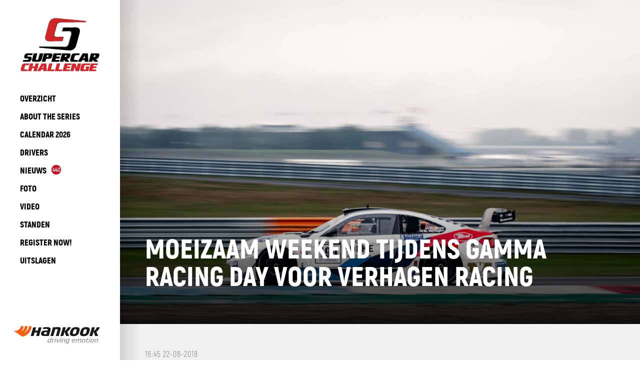

--- FILE ---
content_type: text/html; charset=UTF-8
request_url: https://www.supercarchallenge.nl/nl/moeizaam_weekend_tijdens_gamma_racing_day_voor_verhagen_racing.html
body_size: 6264
content:
<!DOCTYPE html>
<html lang="nl">
<head>
	<meta charset="utf-8">
		<title>Moeizaam weekend tijdens Gamma Racing Day voor Verhagen Racing - Supercar Challenge</title>
	<meta http-equiv="Content-Type" content="text/html; charset=utf-8" />
	<meta name="Author" content="BlueBerry nieuwe media" />
	<meta name="Description" content="ASSEN (Nederland) &amp;ndash; Tijdens de jaarlijkse Gamma Racing Day op het TT circuit Assen traden Michael Verhagen en Willem Meijer 18 en 19 augustus weer in het strijdperk. De coureurs kwamen met..." />
	<meta name="Keywords" content="Supercar, Supercar Challenge, DSC, V-Max Racing, Dick van Elk" />
	<meta name="robots" content="index, follow"/>
	<meta name="revisit-after" content="3 days"/>
	<meta content="Moeizaam weekend tijdens Gamma Racing Day voor Verhagen Racing - Supercar Challenge" property="og:title">
<!-- Open Graph / Twitter Metadata -->
    <meta property="og:site_name" content="Supercar Challenge"/>
    <meta property="og:image" content="https://www.supercarchallenge.nl/userfiles/imagecache/c9e/ac6/71/A3bba94924b13a832382ff64c4450744a.jpg" />
			<meta property="og:title" content="Moeizaam weekend tijdens Gamma Racing Day voor Verhagen Racing" />
    <meta property="og:type" content="article" />
    <meta property="og:url" content="https://www.supercarchallenge.nl/nl/moeizaam_weekend_tijdens_gamma_racing_day_voor_verhagen_racing.html" />
    <meta property="og:description" content="ASSEN (Nederland) &amp;ndash; Tijdens de jaarlijkse Gamma Racing Day op het TT circuit Assen traden Michael Verhagen en Willem Meijer 18 en 19 augustus weer in het strijdperk. De coureurs kwamen met hun JR Motorsport BMW M4 Silhouette in actie voor de ogen van volgepakte tribunes waa" />

    <meta name="twitter:card" content="summary_large_image" />
    <meta name="twitter:site" content="Supercar Challenge" />
    <meta name="twitter:title" content="Moeizaam weekend tijdens Gamma Racing Day voor Verhagen Racing" />
    <meta name="twitter:description" content="ASSEN (Nederland) &amp;ndash; Tijdens de jaarlijkse Gamma Racing Day op het TT circuit Assen traden Michael Verhagen en Willem Meijer 18 en 19 augustus weer in het strijdperk. De coureurs kwamen met hun JR Motorsport BMW M4 Silhouette in actie voor de ogen van volgepakte tribunes waa" />
    <meta name="twitter:image:src" content="https://www.supercarchallenge.nl/userfiles/imagecache/c9e/ac6/71/A3bba94924b13a832382ff64c4450744a.jpg" />
			
    <meta name="twitter:domain" content="https://www.supercarchallenge.nl/nl/moeizaam_weekend_tijdens_gamma_racing_day_voor_verhagen_racing.html" />
    <!-- End Open Graph / Twitter Metadata -->
	<!--
		# Developed by:

		# Maglr B.V.
		# Schapendreef 78
		# 4824 AM  Breda (The Netherlands)

		# T +31(0)76 5 43 08 52
		# F +31(0)76 5 43 08 59
		# M +31(0)6 28 33 77 05
		# www.maglr.com
		# info@maglr.com
	-->

	<meta content="width=device-width, initial-scale=1" name="viewport">
	<link rel="preconnect" href="https://fonts.gstatic.com"> 
	<link rel="preconnect" href="https://data.maglr.com">
	<link rel="preconnect" href="https://embed.maglr.com"> 
 
 
    <meta name="format-detection" content="telephone=no">

	<link rel="stylesheet" type="text/css" href="/assets/css/normalize.css?t=121212123">
	<link rel="stylesheet" type="text/css" href="/assets/css/webflow.css?t=121212123">
	<link rel="stylesheet" type="text/css" href="/assets/css/basic-layout.css?t=121212123">
	<link rel="stylesheet" type="text/css" href="/assets/css/custom.css?t=121212123">
	



 
	 


	<link rel="shortcut icon" href="/assets/images/favicon.png?t=121212123" />
	<link rel="stylesheet" type="text/css" href="/assets/css/supercar.css?t=121212123">
	<link href="/assets/images/favicon-32x32.png?t=121212123" rel="shortcut icon" type="image/x-icon" />
    <link href="/assets/images/apple-touch-icon-152x152.png?t=121212123" rel="apple-touch-icon" />
	<script type="application/ld+json">
	    {
	      "@context": "https://schema.org",
	      "@type": "Organization",
	      "url": "https://www.supercarchallenge.nl",
	      "logo": "https://www.supercarchallenge.nl/assets/images/apple-touch-icon-152x152.png?t=121212123"
	    }
	</script>
	<script type="application/ld+json">
	    {
	      "@context" : "https://schema.org",
	      "@type" : "WebSite",
	      "name" : "Supercar Challenge",
	      "url" : "https://www.supercarchallenge.nl/"
	    }
	</script>    



 

	<script type="application/javascript" src="/assets/js/jquery/dist/jquery.min.js?t=121212123"></script>
 
	<link href="https://fonts.googleapis.com/css2?family=Roboto:ital,wght@0,100;0,300;0,400;0,500;0,700;0,900;1,100;1,300;1,400;1,500;1,700;1,900&display=swap" rel="stylesheet">

 

	<!-- Google tag (gtag.js) -->
	<!-- Old GA-3 code UA-109846-2 -->
	<script async src="https://www.googletagmanager.com/gtag/js?id=G-0RLL7VEF0K"></script>
	<script>
	  window.dataLayer = window.dataLayer || [];
	  function gtag(){dataLayer.push(arguments);}
	  gtag('js', new Date());

	  gtag('config', 'G-0RLL7VEF0K');
	</script>

	<script>
        const handlebarsData = {
            siteid: "",
            lang: "nl",
            view: "news",
			method: "item"
        };
	</script>
</head>
<body>

<nav>
<section class="left-menu w-clearfix">
		<div class="left-menu-shadow"></div>
		<div class="menu-white-bar"></div>
		<div class="menu-white-bar bottom"></div>

		<a href="/nl/"
		   class="sidepanel-logo  dsc    w-inline-block w--current"></a>
		
		<div class="nav-menu">
			<div class="nav-menucontainer w-clearfix">
				<div data-ix="close-mobile-menu" class="close-mobile-menu"></div>




				<div data-ix="open-submenu" class="menuitem-holder">
				    
				    <div class="mobile-link-row">
				
				    <a href="/" title="Overzicht" class="w-inline-block w-clearfix left-menulink Overzicht
					">
				    <div class="menuitem-txt">Overzicht</div>
				    
				
				
				
				
				    </a>
				
				
				
				    </div>
				
				
				</div>				<div data-ix="open-submenu" class="menuitem-holder">
				    
				    <div class="mobile-link-row">
				
				    <a href="/nl/grab_the_wheel.html" title="About the series" class="w-inline-block w-clearfix left-menulink About the series
					">
				    <div class="menuitem-txt">About the series</div>
				    
				
				
				
				
				    </a>
				
				
				
				    </div>
				
				
				</div>				<div data-ix="open-submenu" class="menuitem-holder">
				    
				    <div class="mobile-link-row">
				
				    <a href="/nl/de_racekalender_voor_2026.html" title="calendar 2026" class="w-inline-block w-clearfix left-menulink calendar 2026
					">
				    <div class="menuitem-txt">calendar 2026</div>
				    
				    <div class="hoover-block"></div>    
				
				
				
				
				    </a>
				
				
				    <div class="mob-menu-more"><em><br></em></div>  
				
				    </div>
				
				
				    <div data-ix="open-submenu" class="link-submenu w-clearfix">
				        <a href="/nl/kalender_2023.html" title="Overzicht" class="link-item-submenu ">
        <div class="menuitem-txt">Overzicht</div>
         
        </a>        <div class="layover w-clearfix">
				            <div class="layover-bar1"></div>
				            <div class="layover-bar2"></div>
				        </div>
				    </div>
				</div>				<div data-ix="open-submenu" class="menuitem-holder">
				    
				    <div class="mobile-link-row">
				
				    <a href="/nl/rijdersoverzicht.html" title="Drivers" class="w-inline-block w-clearfix left-menulink Drivers
					">
				    <div class="menuitem-txt">Drivers</div>
				    
				    <div class="hoover-block"></div>    
				
				
				
				
				    </a>
				
				
				    <div class="mob-menu-more"><em><br></em></div>  
				
				    </div>
				
				
				    <div data-ix="open-submenu" class="link-submenu w-clearfix">
				        <a href="/nl/gt-divisie.html" title="GT Divisie" class="link-item-submenu ">
        <div class="menuitem-txt">GT Divisie</div>
         
        </a>        <a href="/nl/divisie-supersport-plus.html" title="Supersport Plus Divisie" class="link-item-submenu ">
        <div class="menuitem-txt">Supersport Plus Divisie</div>
         
        </a>        <a href="/nl/divisie-supersport.html" title="Supersport Divisie" class="link-item-submenu ">
        <div class="menuitem-txt">Supersport Divisie</div>
         
        </a>        <a href="/nl/divisie-sport.html" title="Sport Divisie" class="link-item-submenu ">
        <div class="menuitem-txt">Sport Divisie</div>
         
        </a>        <div class="layover w-clearfix">
				            <div class="layover-bar1"></div>
				            <div class="layover-bar2"></div>
				        </div>
				    </div>
				</div>				<div data-ix="open-submenu" class="menuitem-holder">
				    
				    <div class="mobile-link-row">
				
				    <a href="/nl/nieuwsoverzicht.html" title="Nieuws" class="w-inline-block w-clearfix left-menulink Nieuws
					">
				    <div class="menuitem-txt">Nieuws</div>
				    
				
				
				
				    <div class="counter">
				        <div class="counter-txt">440</div>
				    </div>
				
				    </a>
				
				
				
				    </div>
				
				
				</div>				<div data-ix="open-submenu" class="menuitem-holder">
				    
				    <div class="mobile-link-row">
				
				    <a href="/nl/fotoalbum.html" title="Foto" class="w-inline-block w-clearfix left-menulink Foto
					">
				    <div class="menuitem-txt">Foto</div>
				    
				
				
				
				
				    </a>
				
				
				
				    </div>
				
				
				</div>				<div data-ix="open-submenu" class="menuitem-holder">
				    
				    <div class="mobile-link-row">
				
				    <a href="/nl/alle_supercar_challenge_uitzendingen.html" title="Video" class="w-inline-block w-clearfix left-menulink Video
					">
				    <div class="menuitem-txt">Video</div>
				    
				
				
				
				
				    </a>
				
				
				
				    </div>
				
				
				</div>				<div data-ix="open-submenu" class="menuitem-holder">
				    
				    <div class="mobile-link-row">
				
				    <a href="/nl/standen_overzicht_2025.html" title="Standen" class="w-inline-block w-clearfix left-menulink Standen
					">
				    <div class="menuitem-txt">Standen</div>
				    
				
				
				
				
				    </a>
				
				
				
				    </div>
				
				
				</div>				<div data-ix="open-submenu" class="menuitem-holder">
				    
				    <div class="mobile-link-row">
				
				    <a href="/nl/register_now.html" title="Register now!" class="w-inline-block w-clearfix left-menulink Register now!
					">
				    <div class="menuitem-txt">Register now!</div>
				    
				
				
				
				
				    </a>
				
				
				
				    </div>
				
				
				</div>				<div data-ix="open-submenu" class="menuitem-holder">
				    
				    <div class="mobile-link-row">
				
				    <a href="/nl/uitslagen_seizoen_2025.html" title="Uitslagen" class="w-inline-block w-clearfix left-menulink Uitslagen
					">
				    <div class="menuitem-txt">Uitslagen</div>
				    
				
				
				
				
				    </a>
				
				
				
				    </div>
				
				
				</div>			</div>
		</div>

	 

	        <div data-delay="3000" data-animation="outin" data-autoplay="1" data-duration="800" data-infinite="1" class="logo-slider w-slider">
	          <div class="mask-3 w-slider-mask">
	        		

	      			<a href="https://hankookmotorsports.com/?utm_source=supercarchallenge" target="_blank" class="w-slide logo-leftbar"></a>

	      			
	      			<a href="https://www.colle.eu/?utm_source=supercarchallenge" target="_blank"  class="w-slide logo-leftbar colle"></a>
	          </div>
	        </div>
	      </div>



	 
	</section>

	<section class="mobile-topmenu">
	    <div data-ix="open-mobile-menu" class="mobile-menu-icon"></div>       
	    <a href="/" class="mobile-toplogo  dsc   w-inline-block w--current"></a>
	    <div data-ix="open-mobile-menu" class="mobile-icon">
				<img src="/assets/images/menu-icon.svg" >                	
	    </div>
	</section>  

</nav>






<script type="application/ld+json">
    {
      "@context": "https://schema.org",
      "@type": "NewsArticle",
      "headline": "Moeizaam weekend tijdens Gamma Racing Day voor Verhagen Racing",
      "image": [
        "https://www.supercarchallenge.nl/userfiles/imagecache/c9e/ac6/71/Adeadf98a3c6943e9f0af835d3d0f64b4.jpg"
       ],
      "datePublished": "2018-08-22 16:45:13",
      "dateModified": "2018-08-22 16:51:12",
      "author": [{
          "@type": "Organization",
          "name": "Supercar Challenge",
          "url": "https://www.supercarchallenge.nl"
        }]
    }
</script>













<article class="dsc-content">



    <!-- Nieuws item --> 
    <div class="newsdetail-container">
       
        <div class="newsdetail-img-header" style="background-image: url('/userfiles/imagecache/c9e/ac6/71/Adeadf98a3c6943e9f0af835d3d0f64b4.jpg');">
            <div class="newsdetail-shadow-bg">


                <div class="news-detail-title-container w-clearfix">

                    <div class="news-subtitle-holder">
                        <div class="news-subtitle"></div>
                    </div>
                    <h1 class="news-title-big">Moeizaam weekend tijdens Gamma Racing Day voor Verhagen Racing</h1>
                    <!-- <div class="news-detail-heading-line"></div>
                    <div class="news-detail-date">16:45 22-08-2018</div> -->
                </div>
            </div>
        </div>

        <div class="newsdetail-content">
            <div class="news-fck-content">
                <div class="news-detail-date">16:45 22-08-2018</div>


                    <div class="content-wrapper text cke_editable"><p><strong>ASSEN (Nederland) &ndash; Tijdens de jaarlijkse Gamma Racing Day op het TT circuit Assen traden Michael Verhagen en Willem Meijer 18 en 19 augustus weer in het strijdperk. De coureurs kwamen met hun JR Motorsport BMW M4 Silhouette in actie voor de ogen van volgepakte tribunes waar tienduizenden racefans een plek vonden.</strong></p>

<p>Tijdens de kwalificatie wisten de twee mannen al een goede stap te zettendoor de tweede tijd te zetten op 1:43.527. Verhagen verklaarde: &ldquo;De snelheid zat er lekker in. We hebben een kleine voorsprong in het kampioenschap. We zullen zien wat het weekend gaat brengen.&rdquo;</p>

<h3>Race 1, zaterdag 18 augustus</h3>

<p class="align-center"><img alt="" height="1000" src="/userfiles/library//supercarchallenge/2018/5-gamma-assen/drivernews/4_1_.jpg" width="1500" /></p>

<p>Terwijl de lucht grijs kleurde van de dikke dreigende bewolking en een enkele spetter regen het ergste deed vermoeden voor de eerste race, bleef het uiteindelijk toch droog. De droge baan bleek bij de start vooral voor de Porsches koren op hun molen te zijn. De achterwiel aangedreven bolides schoten uit de startblokken, waardoor Willem Meijer met zijn BMW slechts kon proberen aan te haken en hopen op het beste. Na de wedstrijd verklaar Willen: &ldquo;Ik had een hele lastige start. De Porsches kwamen echt als de brandweer voorbij en het was een heel lastig gevecht om er weer voorbij te komen. Maar wel mega gaaf! Ik had echt hele mooie gevechten, maar het was wel echt keihard werken in de auto. De auto was geweldig, maar we konden de Porsches dit keer echt niet bijhouden.&rdquo; Terwijl Willem de wagen halverwege de wedstrijd de pits instuurde om de verplichte pitstop en rijderswissel uit te voeren, drukte hij iets te vroeg de stopwatch in, waardoor de stop uiteindelijk een fractie te kort was en Michael Verhagen een strafpassage door de pits moest maken: &ldquo;Michael kreeg een drive-through-penalty. Dat was mijn fout, ik heb de stopwatch bij de verkeerde lijn aangezet waardoor we te vroeg weggingen. Maar, hopelijk kunnen we morgen voor het podium gaan en dit weekend met een hoogtepunt afsluiten&rdquo;, aldus Willem.</p>

<h3>Race 2, zondag 19 augustus</h3>

<p class="align-center"><img alt="" height="1000" src="/userfiles/library//supercarchallenge/2018/5-gamma-assen/drivernews/9_1_.jpg" width="1500" /></p>

<p>Op zondagmiddag werd race twee van de Supercar Challenge GT-divisie verreden. Helaas verliep dat voor Michael en Willem niet zoals gehoopt. Een dag eerder waren de mannen nog goed geluimd en spraken hun hoop uit om voor het eremetaal te kunnen meestrijden. Op zondag sloeg de stemming echter al snel om toen Michael met de BMW M4 Silhouette hardhandig in aanvaring kwam met een Porsche en daarbij de nodige schade opliep. Uiteindelijk werd een defecte aandrijving de BMW fataal en moest de race voortijdig gestaakt worden. Michael blikte terug: &ldquo;Het was een chaotische race en zeker niet de uitslag die we gehoopt en een beetje verwacht hadden. Zonde, maar dit is wat autosport jammer genoeg soms ook is.&rdquo;</p>

<p>De volgende poging om punten te pakken zal over een maand (30 september) plaats vinden op het circuit van Spa-Francorchamps als de Supercar Challenge voor het voorlaatste raceweekend van het seizoen de tenten in de Ardennen opslaat.</p>

<p class="align-center"><img alt="" height="1000" src="/userfiles/library//supercarchallenge/2018/5-gamma-assen/drivernews/7_1_.jpg" width="1500" /></p>

<p>&nbsp;</p>
</div>



            </div>
        </div>


    </div>

 

    




    




       

    
<script>
            
    //Fade header & position on scroll
    var _onScroll = function() {
    var scrollTop =  $(window).scrollTop();

       if(scrollTop >= 0){
        $(".newsdetail-img-header").css('background-position', '50% '+ Math.round(50 - (scrollTop / 15)) + '%');
        }
    };

    //Fade header
    $(window).on("scroll", function(){
       requestAnimationFrame(_onScroll);
     });
       
</script>    


</article>





    
    <footer class="main-footer">
      <div class="home-footer-sponsor">
        <div data-delay="3000" data-animation="outin" data-autoplay="1" data-duration="300" data-infinite="1" class="brand-slider w-slider">
          <div class="mask-3 w-slider-mask"> 
          





              <div class="home-media-slider w-slide">
                <div class="home-sponsors">

                  <a href="https://www.hankooktire.com/nl/?utm_source=supercarchallenge" target="_blank" class="sponsor-item w-inline-block">
                    <img src="/assets/images/sponsors2021/hankook.svg"  loading="lazy">
                  </a>                

                  <a href="https://www.ooperon.nl/?utm_source=supercarchallenge" target="_blank" class="sponsor-item w-inline-block">
                    <img src="/assets/images/sponsors2021/ooperon.svg"  loading="lazy">
                  </a>

                  <a href="http://www.febo.nl/?utm_source=supercarchallenge" target="_blank" class="sponsor-item w-inline-block">
                    <img src="/assets/images/sponsors2021/febo.svg"   loading="lazy">
                  </a>

      

                </div>
              </div>

              <div class="home-media-slider w-slide">
                <div class="home-sponsors">

  
                  <a href="https://www.casio-europe.com/?utm_source=supercarchallenge" target="_blank" class="sponsor-item w-inline-block">
                    <img src="/assets/images/sponsors2021/casio.svg"   loading="lazy">
                  </a>
            

                  <a href="http://www.maglr.com/?utm_source=supercarfooter" title="create online magazines" target="_blank" class="sponsor-item w-inline-block">
                    <img src="/assets/images/sponsors2021/maglr.svg" alt="create online magazines with Maglr"  loading="lazy">
                  </a>

   

                  <a href="https://www.colle.eu/?utm_source=supercarchallenge" target="_blank" class="sponsor-item w-inline-block">
                    <img src="/assets/images/sponsors2021/colle.svg"  loading="lazy">
                  </a>

                </div>
              </div>










      

          </div>
          <div class="go-left hide w-slider-arrow-left">
            <div class="icon w-icon-slider-left"></div>
          </div>
          <div class="go-right hide w-slider-arrow-right">
            <div class="w-icon-slider-right"></div>
          </div>
          <div class="no-nav w-slider-nav"></div>
        </div>
      </div>
      <div class="global-footer">
        <div class="footer-col1">
          <div class="vrm-footer-intro">
            <img src="/assets/images/vrm-icon.svg" loading="lazy" alt="" class="vrm-footer">

          
            <p class="footer-vrm">Al sinds 2001 een begrip in de Nederlandse en Belgische autosport. Verantwoordelijk voor de organisatie van diverse raceklassen en evenementen waarin sfeer en competitie hand in hand gaan. Dit maakt VRM de organisatie voor zowel de competitieve als recreatieve coureur.</p>        

        

          </div>
          <div class="vrm-footer-contact">
            <div class="footer-heading">V-max racing management B.V.</div>
            <p class="footer-address">Schapendreef 78<br>4824AM Breda<br>+31 (0) 76 5430200<br>The Netherlands<br>

 
                <a href="info@supercarchallenge.nl" class="footer-link"><span class="__cf_email__" data-cfemail="472e292128073432372235242635242f262b2b2229202269292b">[email&#160;protected]</span></a>
          

            </p>
          </div>
        </div>
        <div class="footer-col2">
          <div class="footer-menu-col">
            <div class="footer-heading">OVER VRM</div>
            <a href="https://www.v-maxracing.nl/vrm-racing-events" target="_blank" class="footer-link">De organisatie</a>
            <a href="https://www.v-maxracing.nl/vrm-racing-events" target="_blank"  class="footer-link">Contact</a>
            <a href="https://www.v-maxracing.nl/vrm-racing-events" target="_blank"  class="footer-link">Drive with us</a>
            <a href="https://www.v-maxracing.nl/vrm-racing-events" target="_blank"  class="footer-link">Sponsoring</a>
          </div>
          <div class="footer-menu-col">
            <div class="footer-heading">VRM SERIES</div> 
            <a target="_blank" href="https://www.supercarchallenge.nl" class="footer-link">Supercar Challenge</a>
           <!--  <a target="_blank" href="https://www.vrm-m2cup.nl" class="footer-link">BMW M2 Cup</a> --> 
            <a target="_blank" href="https://www.mazda-mx5cup.nl" class="footer-link">Mazda MX-5 Cup</a>
            <a target="_blank" href="https://www.fordfiestacup.nl" class="footer-link">Ford Fiesta Cup - NL</a>
            <a target="_blank" href="https://www.fordfiestacup.be" class="footer-link">Ford Fiesta Cup - BE</a>            
          </div> 
        </div>
        <div class="footer-col3">
          <div class="footer-menu-col">

            <div class="footer-heading">#SUPERCARCHALLENGE</div>
            <a href="https://www.facebook.com/SupercChallenge/" target="_blank" class="footer-social w-inline-block">
                <img src="/assets/images/footer-insta.svg" loading="lazy" alt="" class="footer-social-icon">
              <div>Instagram</div>
            </a>
            <a href="https://www.facebook.com/SupercChallenge/" target="_blank" class="footer-social w-inline-block">
                <img src="/assets/images/footer-facebook.svg" loading="lazy" alt="" class="footer-social-icon">
              <div>Facebook</div>
            </a>
            <a href="https://www.youtube.com/channel/UCdc1n60anpeO4dyEiNXtW9Q" target="_blank" class="footer-social w-inline-block">
                <img src="/assets/images/social-youtube.svg" loading="lazy" alt="" class="footer-social-icon">
              <div>Youtube</div> 
            </a>
          </div>
        </div>
      </div>
    </footer>


<script data-cfasync="false" src="/cdn-cgi/scripts/5c5dd728/cloudflare-static/email-decode.min.js"></script><script  defer type="application/javascript" src="/assets/js/countController.js?t=121212123"></script>
<script  defer type="application/javascript" src="/assets/js/modernizr.js?t=121212123"></script>
<script  defer type="application/javascript" src="/assets/js/webflow.js?t=121212123"></script>




<!-- 
<script type="text/javascript">
(function(a,l,b,c,r,s){
_nQc=c,r=a.createElement(l),s=a.getElementsByTagName(l)[0];
r.async=1;
r.src=l.src=("https:"==a.location.protocol?"https://":"http://")+b;
s.parentNode.insertBefore(r,s);})
(document,"script","serve.albacross.com/track.js","89223938");
</script>
--> 

<script title="JS2" type="text/javascript">var lang = "nl"
</script>
 
<!--LANG: nl
view: news
method: item
ARG0: 2890
ARG1: 
 -->


<script defer src="https://static.cloudflareinsights.com/beacon.min.js/vcd15cbe7772f49c399c6a5babf22c1241717689176015" integrity="sha512-ZpsOmlRQV6y907TI0dKBHq9Md29nnaEIPlkf84rnaERnq6zvWvPUqr2ft8M1aS28oN72PdrCzSjY4U6VaAw1EQ==" data-cf-beacon='{"version":"2024.11.0","token":"275584c156fd4ec3adcb2d1792d76c96","r":1,"server_timing":{"name":{"cfCacheStatus":true,"cfEdge":true,"cfExtPri":true,"cfL4":true,"cfOrigin":true,"cfSpeedBrain":true},"location_startswith":null}}' crossorigin="anonymous"></script>
</body>
</html>

--- FILE ---
content_type: text/css
request_url: https://www.supercarchallenge.nl/assets/css/supercar.css?t=121212123
body_size: 808
content:
body {
 
  font-family: Akrobat, sans-serif;
  
  vertical-align: baseline;
/*  font-size-adjust:0.2; */  
  color:black;
}

/*  lightblue : #2d96cd;  */  
/*  darkblue : #1b394e;  */
.driver-toprow-colb {min-height: 700px;}

  
/* MENU  */  

.left-menulink.w--current, .photooverview-yearlink.active { color:#d0021b; }
 
.link-item-submenu:hover {color:#d0021b;}

.left-menulink {color:black; font-weight:800;}

.left-menulink:hover { color:#d0021b;}


.video-select-label {color:white;}

.link-item-submenu {font-weight:700;}

.home-topslider .w-slider-dot.w-active {background-color:#d0021b;}

.result-pole{
	color: white;
	font-size: 9px;
	vertical-align: top;
	margin-top: -8px;
	display: inline-block;
}
.result-first{
	color: white;
	display: inline-block;
	margin-top: -8px;
	font-size: 9px;
	height: 18px;
	vertical-align: top;
}

.counter {background:#d0021b;;}


.video-subheading {color:#d0021b;}
.video-heading {font-weight:800; text-transform: uppercase; }



.news-block {background:black;}



.news-title, .newsblock-title{font-weight:800;  text-transform: uppercase; letter-spacing: 0px;}
 

.news-title-big, .news-top-header {font-weight:800;  text-transform: uppercase; letter-spacing: 0px; line-height:1em; font-size:55px;} 
 

.cal-media .cal-detail-heading{color:white;}


.lap-indicator {background-color:#d0021b; color:white;}


/* BACKGROUND  */ 

.home-video, .home-drivernewsblock, .textpage-wrapper, .drivers-wrapper, .market-wrapper, .main-footer, .home-calendar-row, .home-row-standing, .home-row-media, .news-video {background-color: #242323;}


.drivers-driverblock-left:hover { border-color:#d0021b;;}


.supercar-logo {background-image: url(/assets/ford-logo.png);}


.header { padding-bottom:6px; background:#d0021b; font-weight:700; color:white;}
.header.big { padding-bottom:8px;}


.driver-introimg-h1, .driver-infoblock-team, .drivers-introheader, .photooverview-eventh1, .video-intro-header, .market-h1, .heading-big, .market-popup-heading {font-weight:800;}



.driver-infoblock, .driver-table-points, .home-bigsquare, .btn-red, .video-select-wrapper, .form-submit {background:#d0021b; color:white;}





.layover-bar2, .hoover-block {background:rgb(0, 0, 0, 0.9);}

/* HOME  */ 
.cal-item.active {border-color:#d0021b;}
.cal-next-race {background:#d0021b; color:white;}
.home-tablink.w--current {color:#d0021b; border-color:#d0021b;}
.home-standings-indicator {background:#d0021b;}

.sportity-block {background: #d0021b;}


/*  HOVER LINKS  */ 
.footer-link:hover , .vrm-header-link:hover, .vrm-header-dropdown-link:hover, .divisie-link:hover, .home-tablink:hover, .footer-social:hover {color:#d0021b;}


/*  HOVER LINKS  */ 
.market-intro-link {background:#d0021b; color:white;}


 
.driver-infoblock-number {color:white;}
.driver-competitionrow {background-color:#d0021b}
.driver-comp-title {color:white;}

/*  EVENTS  */ 
.cal-detail-menu, .cal-media {background-color:#d0021b}
.event-detail-link, .slider-media-item,.slider-media-txt  {color:white !important; border-color:#d0021b;}
.event-detail-link:hover, .slider-media-txt:hover {color:white; border-color:white;}
.event-detail-heading {font-weight:700; text-transform: uppercase}
.event-detail-date, .event-detail-link {text-transform: uppercase}
.sportity-heading {color: #d0021b;}
.cal-download-button {background:#d0021b; }


.cal-detail-introduction li a::after {
  background-color: #d0021b;
  color:white;
}



.home-cover-title {border:none;}


.home-cover-title.big.dark {color:black; font-weight:800; text-transform: uppercase; font-size:50px;}

/* FCK  */ 
.cke_editable h1, .cke_editable h2, .cke_editable h3 {  color:black; font-weight: 600;} 
.cke_editable a {color:#d0021b;}



 .drivers-leagues-link.active {color:#d0021b; }



@media (max-width: 999px) {



/* Mobile menu  */ 
.nav-menucontainer {background-color:#d0021b;}
.link-item-submenu, .close-mobile-menu, .left-menulink {color:white;}
.link-item-submenu:hover, .left-menulink:hover {color:white;}
.mob-menu-more {color:white;}
.counter {background:black; color:white;}

}


@media (max-width: 767px) {


 .drivers-leagues-link.active {color:#d0021b; border-color:#d0021b;}


}





@media (max-width: 479px){


.news-title-big {font-size:35px;} 


} 















--- FILE ---
content_type: image/svg+xml
request_url: https://www.supercarchallenge.nl/assets/images/supercar-logo-2016.svg
body_size: 4647
content:
<?xml version="1.0" encoding="UTF-8" standalone="no"?>
<svg width="158px" height="119px" viewBox="0 0 158 119" version="1.1" xmlns="http://www.w3.org/2000/svg" xmlns:xlink="http://www.w3.org/1999/xlink" xmlns:sketch="http://www.bohemiancoding.com/sketch/ns">
    <!-- Generator: Sketch 3.4.4 (17249) - http://www.bohemiancoding.com/sketch -->
    <title>Black_SC-logo-vierkant-tekst-onderelkaar</title>
    <desc>Created with Sketch.</desc>
    <defs></defs>
    <g id="Page-1" stroke="none" stroke-width="1" fill="none" fill-rule="evenodd" sketch:type="MSPage">
        <g id="Artboard-1" sketch:type="MSArtboardGroup" transform="translate(-38.000000, -40.000000)">
            <g id="MENU" sketch:type="MSLayerGroup">
                <g id="Black_SC-logo-vierkant-tekst-onderelkaar" transform="translate(38.000000, 40.000000)" sketch:type="MSShapeGroup">
                    <g id="Group-82">
                        <path d="M23.5307668,74.3198455 L16.1742231,74.3198455 C14.8413736,74.3198455 14.0451134,74.7975587 13.7854425,75.7615839 C13.7404073,75.9144521 13.7169316,76.0572884 13.7169316,76.1963029 C13.7250762,76.8670122 14.2827458,77.1999783 15.3961686,77.1999783 L18.6415758,77.1999783 C21.1098866,77.1999783 22.3402092,78.1706915 22.3402092,80.1082961 C22.3402092,80.6318698 22.2601999,81.2185016 22.088683,81.8791789 L21.8376358,82.804987 C20.989154,85.9349638 18.9980244,87.5028184 15.8695171,87.5028184 L4.60641162,87.5028184 L5.57658426,83.9056382 L13.5257716,83.9056382 C14.8595793,83.9056382 15.6505695,83.4226702 15.9016166,82.4605558 C15.9480891,82.3038659 15.9720439,82.1610297 15.9720439,82.0277477 C15.9720439,81.3565607 15.4091043,81.0264609 14.2928069,81.0264609 L11.0473997,81.0264609 C8.58196349,81.0264609 7.3434962,80.0504928 7.3434962,78.1152767 C7.3434962,77.5893145 7.43452474,76.9931285 7.61418634,76.3353174 L7.86427529,75.406643 C8.70125879,72.2800103 10.6861601,70.7183659 13.822333,70.7183659 L24.4927947,70.7078562 L23.5307668,74.3198455 Z" id="Fill-2" fill="#000000"></path>
                        <path d="M42.4102305,82.8048437 C41.5646232,85.9352982 39.5739727,87.5026751 36.4377998,87.5026751 L26.6833727,87.5026751 C24.2093127,87.5026751 22.978511,86.5333951 22.978511,84.5776373 C22.978511,84.0607516 23.0690604,83.4702982 23.248722,82.8048437 L25.5277893,74.3197022 L26.4922127,70.7081906 L33.6887378,70.7081906 L30.773908,81.5604009 C30.6867122,81.8857235 30.6373652,82.1833389 30.6373652,82.4551577 C30.6373652,83.4225268 31.2621084,83.9059726 32.4981802,83.9059726 C34.1127391,83.9059726 35.127947,83.125867 35.5438037,81.5604009 L38.4591126,70.7182226 L45.6542003,70.7081906 L42.4102305,82.8048437 Z" id="Fill-4" fill="#000000"></path>
                        <path d="M56.186634,76.1560795 C56.2441257,75.93872 56.2656851,75.7457238 56.2656851,75.5718362 C56.2656851,74.7339273 55.622257,74.31975 54.3277353,74.31975 L53.2943218,74.31975 L52.2944451,78.0167723 L53.3278586,78.0167723 C54.8988196,78.0167723 55.8483911,77.394312 56.186634,76.1560795 L56.186634,76.1560795 Z M63.1666069,76.9127771 C62.3301025,80.0451424 60.3432847,81.6106085 57.2104656,81.6106085 L51.3309798,81.6106085 L49.7446877,87.5027229 L42.5519954,87.5027229 L46.1030668,74.31975 L47.0636575,70.7082384 L60.138231,70.7082384 C62.6051045,70.7082384 63.8421345,71.6746521 63.8421345,73.6165562 C63.8421345,74.1434738 63.751106,74.7387045 63.5853382,75.4012926 L63.1666069,76.9127771 Z" id="Fill-6" fill="#000000"></path>
                        <path d="M77.2285526,87.5026751 L61.7378899,87.5026751 L65.2860868,74.3197022 L66.2481147,70.7081906 L81.741652,70.7081906 L80.7757912,74.3197022 L72.4768626,74.3197022 L71.6691041,77.3015879 L78.791369,77.3015879 L77.8255082,80.9059338 L70.7046806,80.9059338 L69.9031503,83.9059726 L78.2059117,83.9059726 L77.2285526,87.5026751 Z" id="Fill-8" fill="#000000"></path>
                        <path d="M92.2733191,76.1560795 C92.3293735,75.93872 92.3576403,75.7457238 92.3576403,75.5718362 C92.3576403,74.7339273 91.7118167,74.31975 90.4168159,74.31975 L89.3819651,74.31975 L88.3873585,78.0167723 L89.4155019,78.0167723 C90.986463,78.0167723 91.9422627,77.394312 92.2733191,76.1560795 L92.2733191,76.1560795 Z M97.6248393,87.5027229 L89.8189021,87.4898246 L86.9050305,83.5314932 L85.8318519,87.5027229 L78.6372433,87.5027229 L82.1926265,74.31975 L83.1517799,70.7082384 L96.2277907,70.7082384 C98.6961015,70.7082384 99.9288196,71.6746521 99.9288196,73.6165562 C99.9288196,74.1434738 99.8464149,74.7339273 99.6696278,75.4012926 L99.2595203,76.9127771 C98.4134339,80.0618624 96.4242207,81.6282839 93.2990671,81.604876 L97.6248393,87.5027229 Z" id="Fill-10" fill="#000000"></path>
                        <path d="M113.8215,87.5026751 L103.032222,87.5026751 C100.558162,87.5026751 99.3220904,86.5247962 99.3268814,84.5719047 C99.3268814,84.0645734 99.4140772,83.4765084 99.5889478,82.814398 L101.590618,75.4012449 C102.424247,72.2746121 104.410586,70.7081906 107.54628,70.7081906 L118.333641,70.7081906 L117.371613,74.3087148 L111.42697,74.3087148 C109.859363,74.3087148 108.858528,75.0888204 108.441234,76.655242 L107.121799,81.5604009 C107.035562,81.8857235 106.996276,82.1833389 106.996276,82.4551577 C106.996276,83.4225268 107.610958,83.9059726 108.853737,83.9059726 L114.801255,83.9059726 L113.8215,87.5026751 Z" id="Fill-12" fill="#000000"></path>
                        <path d="M128.365658,80.715804 L128.549152,74.7386567 L125.435976,80.715804 L128.365658,80.715804 Z M135.725076,87.5026751 L128.248758,87.5026751 L128.329246,84.1968999 L123.707392,84.1968999 L122.002762,87.5026751 L114.525007,87.5026751 L122.465092,74.1993185 L124.543896,70.7081906 L134.742926,70.7081906 L135.725076,87.5026751 Z" id="Fill-14" fill="#000000"></path>
                        <path d="M150.061688,76.1560795 C150.114868,75.93872 150.148884,75.7457238 150.148884,75.5718362 C150.148884,74.7339273 149.496353,74.31975 148.204227,74.31975 L147.168418,74.31975 L146.171895,78.0167723 L147.20962,78.0167723 C148.773874,78.0167723 149.727757,77.394312 150.061688,76.1560795 L150.061688,76.1560795 Z M155.411292,87.5027229 L147.606313,87.4898246 L144.689567,83.5314932 L143.624533,87.5027229 L136.430882,87.5027229 L139.978121,74.31975 L140.938233,70.7082384 L154.014243,70.7082384 C156.480638,70.7082384 157.717189,71.6746521 157.717189,73.6165562 C157.717189,74.1434738 157.634784,74.7339273 157.455122,75.4012926 L157.044057,76.9127771 C156.199407,80.0618624 154.210673,81.6282839 151.083603,81.604876 L155.411292,87.5027229 Z" id="Fill-16" fill="#000000"></path>
                        <path d="M13.6872754,106.330355 L3.81211571,106.330355 C1.54550497,106.330355 0.419146519,105.435598 0.423458397,103.652772 C0.423458397,103.185091 0.504425891,102.647664 0.659174416,102.038579 L2.48741085,95.2550523 C3.2558834,92.392595 5.07310059,90.965188 7.9428952,90.965188 L17.8170967,90.965188 L16.9322034,94.2551986 L11.491092,94.2551986 C10.057632,94.2551986 9.14495108,94.9736793 8.75879842,96.4077742 L7.55674254,100.892546 C7.47673324,101.191116 7.43600995,101.466279 7.43600995,101.708002 C7.43600995,102.595593 8.0046988,103.04321 9.13345274,103.04321 L14.5760015,103.04321 L13.6872754,106.330355 Z" id="Fill-18" fill="#D9262A"></path>
                        <path d="M32.5049834,106.330355 L25.9236197,106.330355 L27.5453651,100.302092 L23.1870142,100.302092 L21.5576033,106.330355 L14.9776769,106.330355 L18.2226049,94.266186 L19.1031863,90.965188 L25.6864664,90.965188 L24.0604092,97.0149477 L28.4331329,97.0149477 L30.0548783,90.9742645 L36.6333674,90.965188 L32.5049834,106.330355 Z" id="Fill-20" fill="#D9262A"></path>
                        <path d="M45.808326,100.122902 L45.9822384,94.6526082 L43.1349614,100.122902 L45.808326,100.122902 Z M52.5444382,106.330307 L45.7043618,106.330307 L45.7786219,103.307338 L41.5520229,103.307338 L39.9882484,106.330307 L33.1539211,106.330307 L40.4079379,94.1634299 L42.3118717,90.9651402 L51.6537958,90.9651402 L52.5444382,106.330307 Z" id="Fill-22" fill="#D9262A"></path>
                        <path d="M67.3612022,106.330355 L53.1904534,106.330355 L56.4396933,94.266186 L57.3197956,90.965188 L63.9011593,90.965188 L60.6672505,103.04321 L68.2547192,103.04321 L67.3612022,106.330355 Z" id="Fill-24" fill="#D9262A"></path>
                        <path d="M82.8303534,106.330355 L68.6505017,106.330355 L71.9006998,94.266186 L72.7812812,90.965188 L79.3703105,90.965188 L76.1292153,103.04321 L83.7233913,103.04321 L82.8303534,106.330355 Z" id="Fill-26" fill="#D9262A"></path>
                        <path d="M98.2957197,106.330355 L84.1192217,106.330355 L87.3679825,94.266186 L88.2485639,90.965188 L102.422187,90.965188 L101.540648,94.266186 L93.9464717,94.266186 L93.2072241,97.0049157 L99.7234305,97.0049157 L98.8394954,100.289672 L92.3218517,100.289672 L91.5902697,103.04321 L99.1901949,103.04321 L98.2957197,106.330355 Z" id="Fill-28" fill="#D9262A"></path>
                        <path d="M117.111559,106.330355 L110.533549,106.330355 L108.381922,98.1055669 L106.166095,106.330355 L99.5880854,106.330355 L102.833013,94.266186 L103.717428,90.965188 L110.289209,90.965188 L112.446107,99.2019186 L114.66385,90.9742645 L121.24186,90.965188 L117.111559,106.330355 Z" id="Fill-30" fill="#D9262A"></path>
                        <path d="M135.313531,106.330355 L122.707994,106.330355 C120.409284,106.330355 119.277655,105.411234 119.317899,103.560096 C119.329398,103.11439 119.404137,102.608491 119.559365,102.038579 L121.382331,95.2550523 C122.153199,92.392595 123.964667,90.965188 126.837815,90.965188 L139.44479,90.965188 L138.557501,94.2551986 L130.383138,94.2551986 C128.955427,94.2551986 128.042746,94.9736793 127.657551,96.4077742 L126.450225,100.892546 C126.368779,101.191116 126.333326,101.466279 126.333326,101.708002 C126.333326,102.595593 126.897703,103.04321 128.032685,103.04321 L130.733837,103.04321 L131.458233,100.289672 L129.905956,100.289672 L130.78558,97.0049157 L137.813941,97.0049157 L135.313531,106.330355 Z" id="Fill-32" fill="#D9262A"></path>
                        <path d="M150.775639,106.330355 L136.602974,106.330355 L139.851735,94.266186 L140.733275,90.965188 L154.90594,90.965188 L154.027275,94.266186 L146.433099,94.266186 L145.695288,97.0049157 L152.208141,97.0049157 L151.321332,100.289672 L144.811353,100.289672 L144.078334,103.04321 L151.671073,103.04321 L150.775639,106.330355 Z" id="Fill-34" fill="#D9262A"></path>
                        <path d="M148.867681,112.14035 C148.248208,112.14035 147.748509,112.646248 147.748509,113.257244 C147.748509,113.881615 148.248208,114.374137 148.867681,114.374137 C149.48428,114.374137 149.98302,113.881615 149.98302,113.257244 C149.98302,112.646248 149.48428,112.14035 148.867681,112.14035 M148.867681,114.145312 C148.380918,114.145312 148.04028,113.812346 148.04028,113.257244 C148.04028,112.708351 148.380918,112.377296 148.867681,112.377296 C149.350612,112.377296 149.68071,112.708351 149.68071,113.257244 C149.68071,113.812346 149.350612,114.145312 148.867681,114.145312" id="Fill-36" fill="#FFFFFF"></path>
                        <path d="M149.069812,113.344904 C149.234622,113.326273 149.374998,113.239329 149.374998,113.011938 C149.374998,112.746807 149.200606,112.649831 148.894942,112.649831 L148.431654,112.649831 L148.431654,113.881376 L148.687013,113.881376 L148.687013,113.354458 L148.826431,113.354458 L149.125867,113.881376 L149.396557,113.881376 L149.069812,113.344904 Z M148.687013,113.172449 L148.687013,112.828018 L148.879132,112.828018 C148.993157,112.828018 149.133532,112.850471 149.133532,112.965122 C149.133532,113.118946 149.021903,113.172449 148.887276,113.172449 L148.687013,113.172449 L148.687013,113.172449 Z" id="Fill-54" fill="#FFFFFF"></path>
                        <path d="M54.1176989,118.599749 L54.1176989,116.976479 L52.8988746,114.772311 L53.4685217,114.772311 L54.0089438,115.828535 C54.1517148,116.118984 54.2710101,116.351153 54.3907845,116.618195 L54.4022829,116.618195 C54.5048098,116.367873 54.6413526,116.118984 54.7893937,115.828535 L55.3422724,114.772311 L55.899942,114.772311 L54.618835,116.970747 L54.618835,118.599749 L54.1176989,118.599749 Z" id="Fill-72" fill="#FFFFFF"></path>
                        <path d="M84.1619093,46.166727 L58.3313623,46.4681641 C52.4034877,46.5359993 49.4187097,44.2286447 49.3813401,39.5494441 C49.3674462,38.3360526 49.5610017,36.9248879 49.9538617,35.3302813 L56.3881424,11.7608685 C58.3016582,4.24978421 63.0198114,0.450531298 70.523438,0.364065213 C70.523438,0.364065213 129.966993,5.96238595 130.567782,6.09853421 C131.170487,6.23468246 130.867218,8.42738595 129.549699,8.42738595 C128.656182,8.42738595 79.9118345,8.87261463 79.9118345,8.87261463 C76.1585839,8.91608653 73.7995074,10.8121301 72.8288556,14.5688666 L67.9573912,32.1238704 C67.7580866,32.9111418 67.661788,33.6238898 67.6694536,34.2587706 C67.6972412,36.583323 69.1944212,37.7231466 72.158119,37.6901844 L86.3964205,37.5258511 L84.1619093,46.166727 Z" id="Fill-74" fill="#9C2023"></path>
                        <path d="M82.5935833,46.1863133 L58.3316018,46.4681641 C52.4037273,46.5359993 49.4184701,44.2286447 49.3811005,39.5494441 C49.3672067,38.3360526 49.5607621,36.9248879 49.9541012,35.3302813 L56.3879029,11.7608685 C58.3014187,4.24978421 63.0195718,0.450531298 70.5231984,0.364065213 C70.5231984,0.364065213 129.46466,5.83292568 130.410877,5.98722703 C131.358532,6.14057297 130.941238,8.19569506 129.928905,8.19569506 C128.917051,8.19569506 78.3209909,7.32434622 78.3209909,7.32434622 C74.5686986,7.36781812 72.2283068,10.8302832 71.2586132,14.5898859 L66.3861907,32.1405904 C66.1888025,32.9283394 66.093462,33.6401321 66.1020858,34.2769237 C66.1269989,36.6024315 67.1431649,39.3134538 70.1078208,39.2785807 L84.344206,39.1147251 L82.5935833,46.1863133 Z" id="Fill-76" fill="#CF262A"></path>
                        <path d="M83.9709889,19.1232407 L109.801057,18.8222814 C115.728931,18.7534907 118.714189,21.0613231 118.751558,25.7410014 C118.765452,26.9539151 118.570938,28.3655576 118.178557,29.9601641 L111.744756,53.5300547 C109.83124,61.041139 105.113087,64.8403919 97.6085021,64.9259025 C97.6085021,64.9259025 38.225792,59.3208938 37.6235663,59.1842678 C37.022778,59.0481196 37.4889399,56.8668812 38.382936,56.8668812 C39.2764531,56.8668812 88.2210637,56.4173531 88.2210637,56.4173531 C91.9743143,56.3743589 94.3333909,54.4783153 95.3035635,50.7211012 L100.175028,33.166575 C100.372416,32.3793037 100.469194,31.6670333 100.463445,31.0316748 C100.435178,28.7071225 98.9370397,27.5668211 95.9747793,27.6007388 L81.7364777,27.7650721 L83.9709889,19.1232407 Z" id="Fill-78" fill="#B4B4B1"></path>
                        <path d="M85.5393149,19.1036067 L109.801296,18.8222336 C115.729171,18.7534429 118.713949,21.0612753 118.751319,25.7409536 C118.765692,26.9538673 118.570699,28.3655098 118.178797,29.9601164 L111.744516,53.5300069 C109.831,61.0410912 105.112847,64.8403441 97.6082625,64.9258547 C97.6082625,64.9258547 38.6682387,59.4569943 37.7201045,59.3036484 C36.7738868,59.149347 37.1916599,57.0942249 38.203514,57.0942249 C39.2158472,57.0942249 89.8119073,57.9660515 89.8119073,57.9660515 C93.5622833,57.9230573 95.9036333,54.4605922 96.8738059,50.700034 L101.744312,33.1498073 C101.943617,32.3620582 102.03752,31.6497879 102.030812,31.0129962 C102.00542,28.6879662 100.989254,25.9774216 98.0250774,26.011817 L83.7886923,26.1751949 L85.5393149,19.1036067 Z" id="Fill-80" fill="#000000"></path>
                    </g>
                </g>
            </g>
        </g>
    </g>
</svg>